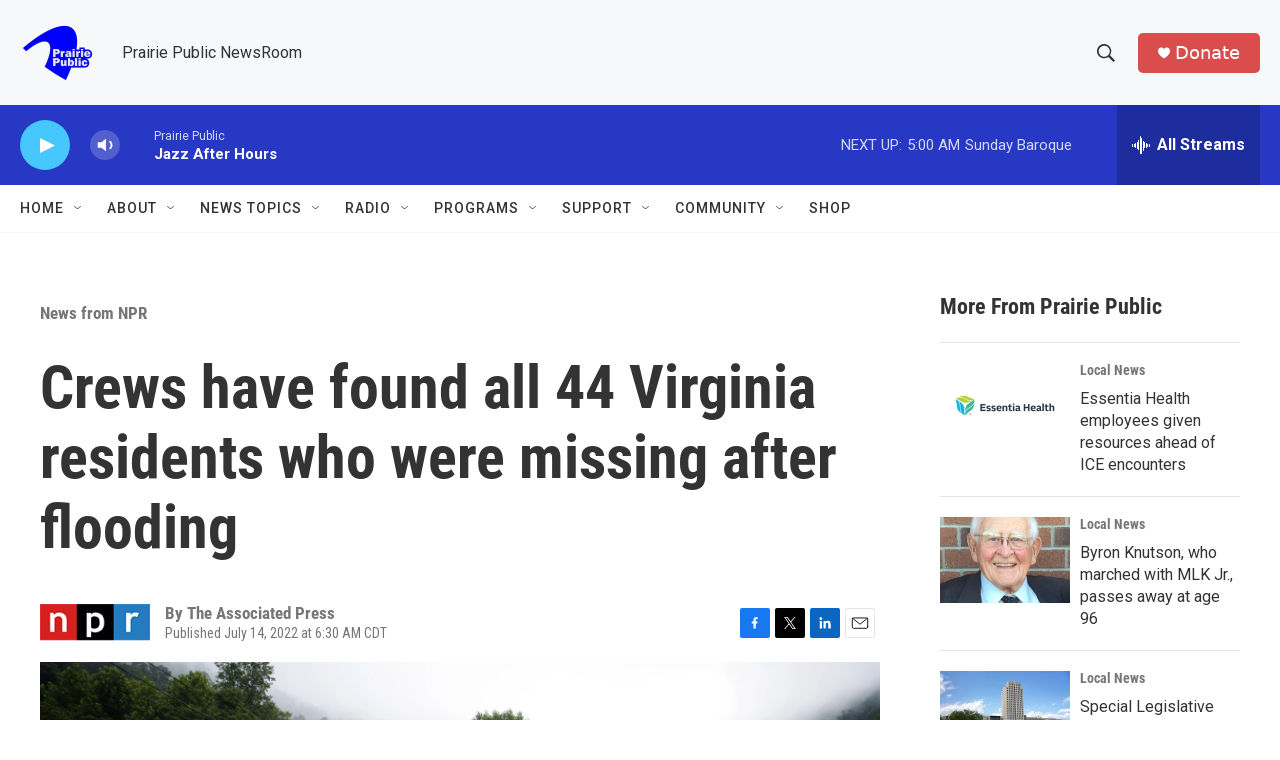

--- FILE ---
content_type: text/html; charset=utf-8
request_url: https://www.google.com/recaptcha/api2/aframe
body_size: -88
content:
<!DOCTYPE HTML><html><head><meta http-equiv="content-type" content="text/html; charset=UTF-8"></head><body><script nonce="X5AYiGfAyih0MgOeGSiqig">/** Anti-fraud and anti-abuse applications only. See google.com/recaptcha */ try{var clients={'sodar':'https://pagead2.googlesyndication.com/pagead/sodar?'};window.addEventListener("message",function(a){try{if(a.source===window.parent){var b=JSON.parse(a.data);var c=clients[b['id']];if(c){var d=document.createElement('img');d.src=c+b['params']+'&rc='+(localStorage.getItem("rc::a")?sessionStorage.getItem("rc::b"):"");window.document.body.appendChild(d);sessionStorage.setItem("rc::e",parseInt(sessionStorage.getItem("rc::e")||0)+1);localStorage.setItem("rc::h",'1768733876904');}}}catch(b){}});window.parent.postMessage("_grecaptcha_ready", "*");}catch(b){}</script></body></html>

--- FILE ---
content_type: text/javascript
request_url: https://polo.feathr.co/v1/analytics/match/script.js?a_id=6914ade88079880fccded009&pk=feathr
body_size: -594
content:
(function (w) {
    
        
    if (typeof w.feathr === 'function') {
        w.feathr('integrate', 'ttd', '696cbcb3dfd41a0002d4ca05');
    }
        
        
    if (typeof w.feathr === 'function') {
        w.feathr('match', '696cbcb3dfd41a0002d4ca05');
    }
        
    
}(window));